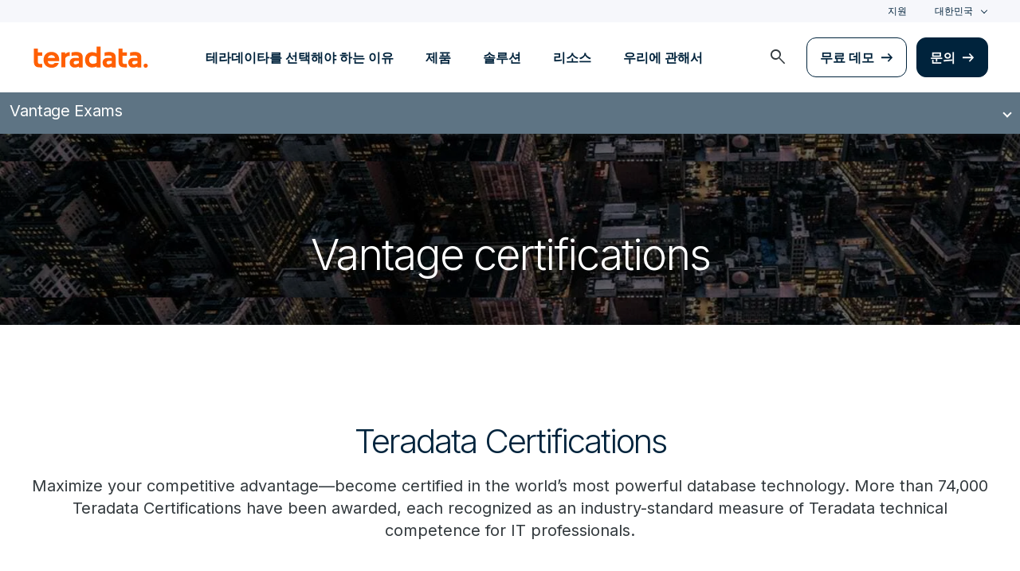

--- FILE ---
content_type: text/html; charset=utf-8
request_url: https://kr.teradata.com/university/certification/vantage-certifications
body_size: 87596
content:

<!DOCTYPE html>
<html lang="ko" class="fonts-loaded">
<head id="head">
<meta charset="UTF-8" />
<meta name="viewport" content="width=device-width, initial-scale=1" />
<title>Vantage Certifications | Expand Your Knowledge and Credibility </title>
<meta property="og:title" content="Vantage Certifications | Expand Your Knowledge and Credibility " />
<meta name="description" content="Maximize your competitive advantage&#x2014;become certified in the world&#x2019;s most powerful database technology. Learn more about Teradata&#x27;s Certification Exams here.">
<meta property="og:description" content="Maximize your competitive advantage&#x2014;become certified in the world&#x2019;s most powerful database technology. Learn more about Teradata&#x27;s Certification Exams here." />
<link rel="alternate" type="application/rss+xml" title="RSS feed for Teradata Press Releases" href="https://kr.teradata.com/rss/news" />
<link rel="alternate" type="application/rss+xml" title="RSS feed for Teradata Blogs" href="https://kr.teradata.com/rss/blogs" />
<link rel="canonical" href="https://kr.teradata.com/university/certification/vantage-certifications" />
<link rel="alternate" hreflang="x-default" href="https://www.teradata.com/university/certification/vantage-certifications" />
<link rel="alternate" hreflang="en" href="https://www.teradata.com/university/certification/vantage-certifications" />
<link rel="alternate" hreflang="de" href="https://www.teradata.de/university/certification/vantage-certifications" />
<link rel="alternate" hreflang="fr" href="https://www.teradata.fr/university/certification/vantage-certifications" />
<link rel="alternate" hreflang="ja" href="https://www.teradata.jp/university/certification/vantage-certifications" />
<link rel="alternate" hreflang="ko" href="https://kr.teradata.com/university/certification/vantage-certifications" />

<meta property="og:image:width" content="640" />
<meta property="og:image:height" content="336" />
<meta name="twitter:card" content="summary_large_image" />
<meta property="og:image" content="https://kr.teradata.com/Content/Assets/default/teradata-logo-social.png" />
<meta property="twitter:image" content="https://kr.teradata.com/Content/Assets/default/teradata-logo-social.png" />
<meta property="og:type" content="website" />
<meta name="twitter:site" content="@teradata" />
<meta property="article:published_time" content="2021-12-07T13:15:07-08:00" />
<meta property="article:modified_time" content="2024-12-26T00:42:28-08:00" />
<script type="text/javascript">
    window.dataLayer = window.dataLayer || [];
    if (typeof gtag === 'undefined') {
        function gtag() { dataLayer.push(arguments); }
    }
      
    gtag('event', 'kenticoPageDetails', {
        'LastModified': '12/26/2024',
        'CreatedPublish': '12/07/2021'
    });
        
</script>


<link rel="preconnect" href="https://marvel-b1-cdn.bc0a.com/" crossorigin />
<link rel="dns-prefetch" href="https://marvel-b1-cdn.bc0a.com/" />
<link rel="preconnect" href="https://www.googletagmanager.com/" crossorigin />
<link rel="dns-prefetch" href="https://www.googletagmanager.com/" />
<link rel="preconnect" href="https://fonts.googleapis.com">
<link rel="preconnect" href="https://fonts.gstatic.com" crossorigin>
<link rel="preconnect" href="https://js.monitor.azure.com/" crossorigin />
<link rel="dns-prefetch" href="https://js.monitor.azure.com/" />

<link rel="dns-prefetch" href="https://celebrus.teradata.com/" />
<link rel="dns-prefetch" href="https://geoip-js.com/" />
<link rel="dns-prefetch" href="https://www.google-analytics.com/" />
<script type="text/javascript">
window.dataLayer = window.dataLayer || [];
if (typeof gtag === 'undefined') {
function gtag() { dataLayer.push(arguments); }
}
if (localStorage.getItem('consentMode') === null) {
gtag('consent', 'default', {
'ad_storage': 'denied',
'ad_user_data ': 'denied',
'ad_personalization': 'denied',
'analytics_storage': 'denied',
'personalization_storage': 'denied',
'functionality_storage': 'denied',
'security_storage': 'denied'
});
} else {
gtag('consent', 'default', JSON.parse(localStorage.getItem('consentMode')));
}
</script>
<!-- Google Tag Manager -->
<script>(function(w,d,s,l,i){w[l]=w[l]||[];w[l].push({'gtm.start':
new Date().getTime(),event:'gtm.js'});var f=d.getElementsByTagName(s)[0],
j=d.createElement(s),dl=l!='dataLayer'?'&l='+l:'';j.async=true;j.src=
'https://www.googletagmanager.com/gtm.js?id='+i+dl;f.parentNode.insertBefore(j,f);
})(window,document,'script','dataLayer','GTM-TVR3P3LC');</script>
<!-- End Google Tag Manager -->
<!-- Google Tag Manager -->
<script type="text/javascript">
(function (w, d, s, l, i) {
w[l] = w[l] || []; w[l].push({
'gtm.start':
new Date().getTime(), event: 'gtm.js'
}); var f = d.getElementsByTagName(s)[0],
j = d.createElement(s), dl = l != 'dataLayer' ? '&l=' + l : ''; j.async = true; j.src =
'https://www.googletagmanager.com/gtm.js?id=' + i + dl; f.parentNode.insertBefore(j, f);
})(window, document, 'script', 'dataLayer', 'GTM-MH978LC');</script>
<!-- End Google Tag Manager -->

<link href="https://fonts.googleapis.com/css2?family=Inter:wght@300;400;600&display=block" rel="stylesheet">
<link rel="stylesheet" href="https://fonts.googleapis.com/css2?family=Material+Symbols+Outlined:opsz,wght,FILL,GRAD@48,400,0,0&display=block" />
<link href="/Content/Styles/compiled/main.css?token=1.3778.0.3777" rel="stylesheet" type="text/css" />


<style>.anti-flicker { visibility: hidden !important }</style>
<script>(function (e, t, p) { var n = document.documentElement, s = { p: [], r: [] }, u = { p: s.p, r: s.r, push: function (e) { s.p.push(e) }, ready: function (e) { s.r.push(e) } }; e.intellimize = u, n.className += " " + p, setTimeout(function () { n.className = n.className.replace(RegExp(" ?" + p), "") }, t) })(window, 4000, 'anti-flicker')</script>
<link rel="preload" href="https://cdn.intellimize.co/snippet/117395157.js" as="script">
<script src="https://cdn.intellimize.co/snippet/117395157.js" async onerror="document.documentElement.className = document.documentElement.className.replace(RegExp(' ?anti-flicker'), '');"></script>
<link rel="preconnect" href="https://api.intellimize.co" crossorigin>
<link rel="preconnect" href="https://117395157.intellimizeio.com">
<link rel="preconnect" href="https://log.intellimize.co" crossorigin>
<script type="text/javascript">!function(T,l,y){var S=T.location,k="script",D="instrumentationKey",C="ingestionendpoint",I="disableExceptionTracking",E="ai.device.",b="toLowerCase",w="crossOrigin",N="POST",e="appInsightsSDK",t=y.name||"appInsights";(y.name||T[e])&&(T[e]=t);var n=T[t]||function(d){var g=!1,f=!1,m={initialize:!0,queue:[],sv:"5",version:2,config:d};function v(e,t){var n={},a="Browser";return n[E+"id"]=a[b](),n[E+"type"]=a,n["ai.operation.name"]=S&&S.pathname||"_unknown_",n["ai.internal.sdkVersion"]="javascript:snippet_"+(m.sv||m.version),{time:function(){var e=new Date;function t(e){var t=""+e;return 1===t.length&&(t="0"+t),t}return e.getUTCFullYear()+"-"+t(1+e.getUTCMonth())+"-"+t(e.getUTCDate())+"T"+t(e.getUTCHours())+":"+t(e.getUTCMinutes())+":"+t(e.getUTCSeconds())+"."+((e.getUTCMilliseconds()/1e3).toFixed(3)+"").slice(2,5)+"Z"}(),iKey:e,name:"Microsoft.ApplicationInsights."+e.replace(/-/g,"")+"."+t,sampleRate:100,tags:n,data:{baseData:{ver:2}}}}var h=d.url||y.src;if(h){function a(e){var t,n,a,i,r,o,s,c,u,p,l;g=!0,m.queue=[],f||(f=!0,t=h,s=function(){var e={},t=d.connectionString;if(t)for(var n=t.split(";"),a=0;a<n.length;a++){var i=n[a].split("=");2===i.length&&(e[i[0][b]()]=i[1])}if(!e[C]){var r=e.endpointsuffix,o=r?e.location:null;e[C]="https://"+(o?o+".":"")+"dc."+(r||"services.visualstudio.com")}return e}(),c=s[D]||d[D]||"",u=s[C],p=u?u+"/v2/track":d.endpointUrl,(l=[]).push((n="SDK LOAD Failure: Failed to load Application Insights SDK script (See stack for details)",a=t,i=p,(o=(r=v(c,"Exception")).data).baseType="ExceptionData",o.baseData.exceptions=[{typeName:"SDKLoadFailed",message:n.replace(/\./g,"-"),hasFullStack:!1,stack:n+"\nSnippet failed to load ["+a+"] -- Telemetry is disabled\nHelp Link: https://go.microsoft.com/fwlink/?linkid=2128109\nHost: "+(S&&S.pathname||"_unknown_")+"\nEndpoint: "+i,parsedStack:[]}],r)),l.push(function(e,t,n,a){var i=v(c,"Message"),r=i.data;r.baseType="MessageData";var o=r.baseData;return o.message='AI (Internal): 99 message:"'+("SDK LOAD Failure: Failed to load Application Insights SDK script (See stack for details) ("+n+")").replace(/\"/g,"")+'"',o.properties={endpoint:a},i}(0,0,t,p)),function(e,t){if(JSON){var n=T.fetch;if(n&&!y.useXhr)n(t,{method:N,body:JSON.stringify(e),mode:"cors"});else if(XMLHttpRequest){var a=new XMLHttpRequest;a.open(N,t),a.setRequestHeader("Content-type","application/json"),a.send(JSON.stringify(e))}}}(l,p))}function i(e,t){f||setTimeout(function(){!t&&m.core||a()},500)}var e=function(){var n=l.createElement(k);n.src=h;var e=y[w];return!e&&""!==e||"undefined"==n[w]||(n[w]=e),n.onload=i,n.onerror=a,n.onreadystatechange=function(e,t){"loaded"!==n.readyState&&"complete"!==n.readyState||i(0,t)},n}();y.ld<0?l.getElementsByTagName("head")[0].appendChild(e):setTimeout(function(){l.getElementsByTagName(k)[0].parentNode.appendChild(e)},y.ld||0)}try{m.cookie=l.cookie}catch(p){}function t(e){for(;e.length;)!function(t){m[t]=function(){var e=arguments;g||m.queue.push(function(){m[t].apply(m,e)})}}(e.pop())}var n="track",r="TrackPage",o="TrackEvent";t([n+"Event",n+"PageView",n+"Exception",n+"Trace",n+"DependencyData",n+"Metric",n+"PageViewPerformance","start"+r,"stop"+r,"start"+o,"stop"+o,"addTelemetryInitializer","setAuthenticatedUserContext","clearAuthenticatedUserContext","flush"]),m.SeverityLevel={Verbose:0,Information:1,Warning:2,Error:3,Critical:4};var s=(d.extensionConfig||{}).ApplicationInsightsAnalytics||{};if(!0!==d[I]&&!0!==s[I]){var c="onerror";t(["_"+c]);var u=T[c];T[c]=function(e,t,n,a,i){var r=u&&u(e,t,n,a,i);return!0!==r&&m["_"+c]({message:e,url:t,lineNumber:n,columnNumber:a,error:i}),r},d.autoExceptionInstrumented=!0}return m}(y.cfg);function a(){y.onInit&&y.onInit(n)}(T[t]=n).queue&&0===n.queue.length?(n.queue.push(a),n.trackPageView({})):a()}(window,document,{
src: "https://js.monitor.azure.com/scripts/b/ai.2.min.js", // The SDK URL Source
crossOrigin: "anonymous", 
cfg: { // Application Insights Configuration
    connectionString: 'InstrumentationKey=9c9b0dec-232f-4b10-b7b6-bffff7e84c2b;IngestionEndpoint=https://westus3-1.in.applicationinsights.azure.com/;ApplicationId=7d208ea3-adcc-4a5f-af63-16ca72bef025'
}});</script>
<script src="/js/Celebrus/bsci.js"></script>


<script>
(function () { 
   var script = document.createElement('script');
   script.type = "text/javascript"; 
   script.setAttribute("id", "be-schema-script"); 
   script.setAttribute("data-customerid", "f00000000268306"); 
   script.setAttribute("data-testmode", "true");
   script.setAttribute("src", "https://schema-cf.bc0a.com/corejs/be-schema-v3.js"); 
   var head = document.head || document.getElementsByTagName("head")[0];
   head.appendChild(script); 
})();
</script>

</head>
<body>
    <div class="container-wide skip__container">
        <a href="#title" id="skip" class="button btn-primary skip__main">Skip to main content</a>
    </div>
<!-- Google Tag Manager (noscript) -->
<noscript>
    <iframe src="https://www.googletagmanager.com/ns.html?id=GTM-TVR3P3LC" height="0" width="0" style="display:none;visibility:hidden"></iframe>
</noscript>
<!-- End Google Tag Manager (noscript) -->
<!-- Google Tag Manager (noscript) -->
<noscript>
    <iframe src="https://www.googletagmanager.com/ns.html?id=GTM-MH978LC" style="display: none; visibility: hidden; height: 0px; width: 0px;"></iframe>
</noscript>
<!-- End Google Tag Manager (noscript) -->
    <div>
        <nav>
            <div class="header-nav-wrapper">
    <section class="header-utility nav-3 background-grayLight color-navy d-none d-xl-flex">
        <div class="container-wide d-flex align-items-center">
            <div class="header-utility__right d-flex">
                <ul class="header-utility__nav me-4">
                            <li><a href="https://support.teradata.com/csm" data-gtm-category="header"
                                    data-gtm-action="utility bar click"
                                    data-gtm-label="&#xC9C0;&#xC6D0;">&#xC9C0;&#xC6D0;</a>
                            </li>
                </ul>
                <section class="td-language-selector">
    <button data-celebrus="Header - Language Selector" data-gtm-category="header"
        data-gtm-action="utility bar click" data-gtm-label="language selector" role="combobox"
        aria-label="Select language" aria-controls="languages" aria-expanded="false" tabindex="0" aria-haspopup="true"
        class="td-language-selector__toggle selected">&#xB300;&#xD55C;&#xBBFC;&#xAD6D;</button>
    <select class="td-language-selector__select" size="5" id="languages">
        <option lang="en-US" role="link" data-href="https://www.teradata.com" id="Global" class="td-language-selector__menu-item" data-gtm-category="header" data-gtm-action="utility bar click" data-gtm-label="language selector Global">Global</option>
        <option lang="de-DE" role="link" data-href="https://www.teradata.de" id="Deutschland" class="td-language-selector__menu-item" data-gtm-category="header" data-gtm-action="utility bar click" data-gtm-label="language selector Deutschland">Deutschland</option>
        <option lang="fr-FR" role="link" data-href="https://www.teradata.fr" id="France" class="td-language-selector__menu-item" data-gtm-category="header" data-gtm-action="utility bar click" data-gtm-label="language selector France">France</option>
        <option lang="ja-JP" role="link" data-href="https://www.teradata.jp" id="&#x65E5;&#x672C;" class="td-language-selector__menu-item" data-gtm-category="header" data-gtm-action="utility bar click" data-gtm-label="language selector &#x65E5;&#x672C;">&#x65E5;&#x672C;</option>
        <option lang="ko-KR" class="td-language-selector__menu-item active" selected="selected" id="&#xB300;&#xD55C;&#xBBFC;&#xAD6D;">&#xB300;&#xD55C;&#xBBFC;&#xAD6D;</option>
    </select>
</section>
            </div>
        </div>
    </section>
    <section id="site-header">
        <header class="header-nav d-none d-xl-flex">
            <div class="container-wide">
                <div class="row">
                    <nav class="col d-flex justify-content-between align-items-center">
                        <div class="header-nav__element d-flex">
                            <a class="header-nav__logo" href="/" data-gtm-category="header"
                                data-gtm-action="header logo click" data-gtm-label="teradata." aria-label="teradata.">
                                <div>
                                    <svg class="teradata-logo">
                                        <use xlink:href="/Content/Assets/svg-defs.svg#teradata-logo"></use>
                                    </svg>
                                </div>
                            </a>
                        </div>
                        <ul data-menu="headerMainMenu" class="header-nav__main-menu header-nav__element nav-1"
                            role="menu">
                                    <li role="presentation"><a href="/why-teradata"
                                            class="header-nav__main-menu__link" data-gtm-category="header"
                                            data-gtm-action="glbl nav click" data-gtm-label="&#xD14C;&#xB77C;&#xB370;&#xC774;&#xD0C0;&#xB97C; &#xC120;&#xD0DD;&#xD574;&#xC57C; &#xD558;&#xB294; &#xC774;&#xC720;"
                                            data-main-link="&#xD14C;&#xB77C;&#xB370;&#xC774;&#xD0C0;&#xB97C; &#xC120;&#xD0DD;&#xD574;&#xC57C; &#xD558;&#xB294; &#xC774;&#xC720;" aria-expanded="false" aria-haspopup="true"
                                            aria-controls="&#xD14C;&#xB77C;&#xB370;&#xC774;&#xD0C0;&#xB97C;-&#xC120;&#xD0DD;&#xD574;&#xC57C;-&#xD558;&#xB294;-&#xC774;&#xC720;"
                                            role="menuitem">&#xD14C;&#xB77C;&#xB370;&#xC774;&#xD0C0;&#xB97C; &#xC120;&#xD0DD;&#xD574;&#xC57C; &#xD558;&#xB294; &#xC774;&#xC720;</a></li>
                                    <li role="presentation"><a href="/platform"
                                            class="header-nav__main-menu__link" data-gtm-category="header"
                                            data-gtm-action="glbl nav click" data-gtm-label="&#xC81C;&#xD488;"
                                            data-main-link="&#xC81C;&#xD488;" aria-expanded="false" aria-haspopup="true"
                                            aria-controls="&#xC81C;&#xD488;"
                                            role="menuitem">&#xC81C;&#xD488;</a></li>
                                    <li role="presentation"><a href="/solutions"
                                            class="header-nav__main-menu__link" data-gtm-category="header"
                                            data-gtm-action="glbl nav click" data-gtm-label="&#xC194;&#xB8E8;&#xC158;"
                                            data-main-link="&#xC194;&#xB8E8;&#xC158;" aria-expanded="false" aria-haspopup="true"
                                            aria-controls="&#xC194;&#xB8E8;&#xC158;"
                                            role="menuitem">&#xC194;&#xB8E8;&#xC158;</a></li>
                                    <li role="presentation"><a href="/insights"
                                            class="header-nav__main-menu__link" data-gtm-category="header"
                                            data-gtm-action="glbl nav click" data-gtm-label="&#xB9AC;&#xC18C;&#xC2A4;"
                                            data-main-link="&#xB9AC;&#xC18C;&#xC2A4;" aria-expanded="false" aria-haspopup="true"
                                            aria-controls="&#xB9AC;&#xC18C;&#xC2A4;"
                                            role="menuitem">&#xB9AC;&#xC18C;&#xC2A4;</a></li>
                                    <li role="presentation"><a href="/about-us"
                                            class="header-nav__main-menu__link" data-gtm-category="header"
                                            data-gtm-action="glbl nav click" data-gtm-label="&#xC6B0;&#xB9AC;&#xC5D0; &#xAD00;&#xD574;&#xC11C;"
                                            data-main-link="&#xC6B0;&#xB9AC;&#xC5D0; &#xAD00;&#xD574;&#xC11C;" aria-expanded="false" aria-haspopup="true"
                                            aria-controls="&#xC6B0;&#xB9AC;&#xC5D0;-&#xAD00;&#xD574;&#xC11C;"
                                            role="menuitem">&#xC6B0;&#xB9AC;&#xC5D0; &#xAD00;&#xD574;&#xC11C;</a></li>
                        </ul>
                        <div class="head-nav__alt-menu-wrapper header-nav__element">
                            <ul class="header-nav__alt-menu d-flex align-items-center justify-content-end relative"
                                role="menu">
                                <li role="presentation">
                                    <button class="header-nav__alt-menu__search d-flex me-3 align-items-center justify-content-center" aria-label="launch search modal"
                                        data-gtm-category="search" data-gtm-action="search icon click"
                                        data-main-search="Search" role="menuitem"
                                        id="search-button" tabindex="0">
                                        <span class="material-symbols-outlined color-slate md-24">search</span>
                                    </button>
                                </li>
                                <li role="presentation">
                                    <a class="button button-secondary me-3" href="/getting-started/demos/clearscape-analytics" data-gtm-category="header" data-gtm-action="cta click" data-gtm-label="&#xBB34;&#xB8CC; &#xB370;&#xBAA8;" role="menuitem">&#xBB34;&#xB8CC; &#xB370;&#xBAA8;</a>
                                </li>
                                <li role="presentation">
                                    <a class="button" href="/about-us/contact" data-gtm-category="header" data-gtm-action="cta click" data-gtm-label="&#xBB38;&#xC758;" role="menuitem">&#xBB38;&#xC758;</a>
                                </li>
                            </ul>
                        </div>
                    </nav>
                </div>
            </div>
            <section id="site-vue-nav"></section>
            <section id="vue-search__drop-section"></section>
        </header>
        <header class="header-nav-mobile d-block d-xl-none">
            <nav class="d-flex justify-content-between align-items-center px-6 shadow--s">
                <a class="header-nav__logo d-flex align-items-center" href="/" data-gtm-category="header"
                    data-gtm-action="header logo click" data-gtm-label="teradata." aria-label="teradata.">
                    <div>
                        <svg class="teradata-logo">
                            <use xlink:href="/Content/Assets/svg-defs.svg#teradata-logo">
                            </use>
                        </svg>
                    </div>
                </a>
                <ul class="header-nav-mobile__top-links">
                    <li>
                        <button data-vue-trigger="header-nav-mobile__search"
                            v-click.prevent="mobileSearchOpen = !mobileSearchOpen; mobileOpen = false"
                            class="header-nav-mobile__search-link" data-gtm-action="search icon click"
                            data-gtm-category="search" data-gtm-label="search" aria-label="Header - Search Mobile">
                            <span class="material-symbols-outlined md-24">search</span>
                        </button>
                    </li>
                    <li>
                        <button data-vue-trigger="header-nav-mobile__menu"
                            aria-label="Click or Press enter to open menu" tabindex="0"
                            data-gtm-action="hamburger nav click" data-gtm-category="header"
                            class="header-nav-mobile__menu-icon">
                            <span></span>
                            <span></span>
                            <span></span>
                            <span></span>
                        </button>
                    </li>
                </ul>
            </nav>

            <section id="vue-mobile-slide"></section>
        </header>
        <div id="vue-blackout"></div>
    </section>
</div>
        </nav>
        <main id="maincontent" >
            
<div>
    <nav class="container-fluid editable__subnav relative" >
    




<div class="justify-content-between align-items-center editable__subnav--desktop relative" data-menu-guid="ebaf74fc-b2ef-478a-a490-ef738e547dbd">
            <a href="/university/certification/vantage-certifications" class="editable__subnav-title absolute absolute-left" data-celebrus=" - /university/certification/vantage-certifications" data-gtm-action="">Vantage Exams</a>

        <ul class="header-nav__element editable__subnav-menu d-flex justify-content-center align-items-center parent-wrapper">
                        <li class="editable__subnav-menu-item"><a href="/university/certification" data-celebrus=" - /University/Certification" data-gtm-action="">Teradata Certification Home</a></li>
                        <li class="editable__subnav-menu-item"><a href="/university/certification/vantage-certifications" data-celebrus=" - /University/Certification/Vantage-Certifications" data-gtm-action="">Vantage Track Overview</a></li>
                        <li class="editable__subnav-menu-item editable__subnav-toplevel parent">
                            <button class="editable__subnav-toplevel--toggle no-underline" data-celebrus=" - Exams" data-gtm-action="">&#xC2DC;&#xD5D8;<span class="icon caret"></span></button>
                            <div class="editable__subnav__positioned-wrapper editable__subnav__positioned-wrapper--level-one">
                                <ul class="editable__subnav-list editable__subnav-list--level-one parent-wrapper">
                                <li><a href="/university/certification/vantage-certifications/new-vantagecloud-lake-associate-2-0-exam" data-celebrus=" - /University/Certification/Vantage-Certifications/NEW-VantageCloud-Lake-Associate-2-0-exam" data-gtm-action="">NEW VantageCloud Lake Associate 2.0 exam</a></li>
                                <li><a href="/university/certification/vantage-certifications/vantage-certified-associate-exam-2-4" data-celebrus=" - ~/University/Certification/Vantage-Certifications/Vantage-Certified-Associate-Exam-2-4" data-gtm-action="">Associate Exam 2.4</a></li>
                                <li><a href="/university/certification/vantage-certifications/vantagecloud-lake-associate-exam" data-celebrus=" - /University/Certification/Vantage-Certifications/VantageCloud-Lake-Associate-Exam" data-gtm-action="">VantageCloud Lake Associate Exam</a></li>
                                <li><a href="/university/certification/vantage-certifications/associate-exam-2-3" data-celebrus=" - /University/Certification/Vantage-Certifications/Associate-Exam-2-3" data-gtm-action="">Associate Exam 2.3</a></li>
                                <li><a href="/university/certification/vantage-certifications/administration-exam" data-celebrus=" - /University/Certification/Vantage-Certifications/Administration-Exam" data-gtm-action="">Administration Exam</a></li>
                                <li><a href="/university/certification/vantage-certifications/architecture-exam" data-celebrus=" - ~/University/Certification/Vantage-Certifications/Architecture-Exam" data-gtm-action="">Architecture Exam</a></li>
                                <li><a href="/university/certification/vantage-certifications/data-engineering-exam" data-celebrus=" - /University/Certification/Vantage-Certifications/Data-Engineering-Exam" data-gtm-action="">Data Engineering Exam</a></li>
                                <li><a href="/university/certification/vantage-certifications/analytics-exam" data-celebrus=" - /University/Certification/Vantage-Certifications/Analytics-Exam" data-gtm-action="">Analytics Exam</a></li>
                                <li><a href="/university/certification/vantage-certifications/data-science-exam" data-celebrus=" - /University/Certification/Vantage-Certifications/Data-Science-Exam" data-gtm-action="">Data Science Exam</a></li>
                                </ul>
                            </div>
                        </li>
                        <li class="editable__subnav-menu-item"><a href="/university/certification/vantage-certifications/master-certification" data-celebrus=" - /University/Certification/Vantage-Certifications/Master-Certification" data-gtm-action="">&#xB9C8;&#xC2A4;&#xD130; &#xC778;&#xC99D;</a></li>
        </ul>
</div>

<div class="editable__subnav--mobile">
    <header class="editable__subnav--mobile-toggle editable__subnav--mobile-header d-flex justify-content-between py-3">
            <span class="editable__subnav-title">Vantage Exams</span>
        <div><span class="icon caret"></span></div>
    </header>
    <ul class="editable__subnav-menu parent-wrapper pb-3">
                    <li class="editable__subnav-menu-item editable__subnav-authors"><a href="/university/certification" data-celebrus=" - /University/Certification" data-gtm-action="">Teradata Certification Home</a></li>
                    <li class="editable__subnav-menu-item editable__subnav-authors"><a href="/university/certification/vantage-certifications" data-celebrus=" - /University/Certification/Vantage-Certifications" data-gtm-action="">Vantage Track Overview</a></li>
                    <li class="editable__subnav-menu-item editable__subnav-toplevel parent">
                        <button class="editable__subnav-toplevel--toggle" data-celebrus=" - Exams" data-gtm-action="">&#xC2DC;&#xD5D8;<span class="icon caret"></span></button>
                        <ul class="editable__subnav-list editable__subnav-list--level-one parent-wrapper">
                                    <li class="level-one__list-item"><a href="/university/certification/vantage-certifications/new-vantagecloud-lake-associate-2-0-exam" data-celebrus=" - /University/Certification/Vantage-Certifications/NEW-VantageCloud-Lake-Associate-2-0-exam" data-gtm-action="">NEW VantageCloud Lake Associate 2.0 exam</a></li>
                                    <li class="level-one__list-item"><a href="/university/certification/vantage-certifications/vantage-certified-associate-exam-2-4" data-celebrus=" - ~/University/Certification/Vantage-Certifications/Vantage-Certified-Associate-Exam-2-4" data-gtm-action="">Associate Exam 2.4</a></li>
                                    <li class="level-one__list-item"><a href="/university/certification/vantage-certifications/vantagecloud-lake-associate-exam" data-celebrus=" - /University/Certification/Vantage-Certifications/VantageCloud-Lake-Associate-Exam" data-gtm-action="">VantageCloud Lake Associate Exam</a></li>
                                    <li class="level-one__list-item"><a href="/university/certification/vantage-certifications/associate-exam-2-3" data-celebrus=" - /University/Certification/Vantage-Certifications/Associate-Exam-2-3" data-gtm-action="">Associate Exam 2.3</a></li>
                                    <li class="level-one__list-item"><a href="/university/certification/vantage-certifications/administration-exam" data-celebrus=" - /University/Certification/Vantage-Certifications/Administration-Exam" data-gtm-action="">Administration Exam</a></li>
                                    <li class="level-one__list-item"><a href="/university/certification/vantage-certifications/architecture-exam" data-celebrus=" - ~/University/Certification/Vantage-Certifications/Architecture-Exam" data-gtm-action="">Architecture Exam</a></li>
                                    <li class="level-one__list-item"><a href="/university/certification/vantage-certifications/data-engineering-exam" data-celebrus=" - /University/Certification/Vantage-Certifications/Data-Engineering-Exam" data-gtm-action="">Data Engineering Exam</a></li>
                                    <li class="level-one__list-item"><a href="/university/certification/vantage-certifications/analytics-exam" data-celebrus=" - /University/Certification/Vantage-Certifications/Analytics-Exam" data-gtm-action="">Analytics Exam</a></li>
                                    <li class="level-one__list-item"><a href="/university/certification/vantage-certifications/data-science-exam" data-celebrus=" - /University/Certification/Vantage-Certifications/Data-Science-Exam" data-gtm-action="">Data Science Exam</a></li>
                        </ul>
                    </li>
                    <li class="editable__subnav-menu-item editable__subnav-authors"><a href="/university/certification/vantage-certifications/master-certification" data-celebrus=" - /University/Certification/Vantage-Certifications/Master-Certification" data-gtm-action="">&#xB9C8;&#xC2A4;&#xD130; &#xC778;&#xC99D;</a></li>
    </ul>
</div>

    


</nav>
    <script src="/Content/Scripts/dist/widgets/subnav.min.js?token=1.3778.0.3777" defer></script>

        <section data-celebrus="Headline" class="large-headline teradata-large-headline overflow-hidden    background-midnightBlack color-white text-center" style="background-size: contain; background-position: 50% 50%;" data-bg-multi="linear-gradient(rgba(0,0,0,0.40), rgba(0,0,0,0.40)), url(//marvel-b1-cdn.bc0a.com/f00000000268306/assets.teradata.com/Tcom/Images/pages/TCPP/track-header-1500x200.jpg)">
            <div  class="container-wide">
                <div class="">
                    




        <h1 class="large-headline__title--50px-font">Vantage certifications</h1>

    


                </div>
            </div>
        </section>
<div  class="section-padding__top   text-center ">

    <div class="container-wide">
        







    <div class="fr-view">
        <h2>Teradata Certifications</h2><p>Maximize your competitive advantage—become certified in the world’s most powerful database technology. More than 74,000 Teradata Certifications have been awarded, each recognized as an industry-standard measure of Teradata technical competence for IT professionals.</p>
    </div>


    


    </div>
</div><div  class="section-padding__top section-padding__bottom   text-center ">

    <div class="container-wide">
        







    <div class="fr-view">
        <h2><strong>Special offer!</strong></h2><p>Teradata is offering a 25% discount on all <a href="/university/certification/vantage-certifications">Teradata Vantage exams</a> for 2025! If you are interested in taking advantage of this great offer, use the promo code “VANTAGE2025” at exam&nbsp;<a href="https://home.pearsonvue.com/teradata" target="_blank" rel="noopener noreferrer">registration</a> checkout.&nbsp;<br>The VantageCloud Lake Associate – Japanese is priced at $99 and no further discounts apply.</p>
    </div>


    


    </div>
</div><div  class="section-padding__bottom   text-center ">

    <div class="container-wide">
        







    <div class="fr-view">
        <h2><strong>VantageCloud Lake Track</strong></h2><p>The Associate VantageCloud Lake 2.0 exam is available for registration.</p><p><a href="http://pearsonvue.com/teradata" target="_blank" rel="noopener noreferrer">REGISTER HERE</a></p>
    </div>


    


    </div>
</div><div  class="section-padding__top background-grayLight  text-center ">

    <div class="container container-narrow">
        







    <div class="fr-view">
        <p><strong>&nbsp;</strong></p>
    </div>


    






        <h2 class="heading__large">Vantage 2 Track</h2>

    









    <div class="fr-view">
        <p><br><img src="/getmedia/29e817f0-eb9d-4043-be3f-d3005a4c8591/teradata-vantage-certifications-associate.png" alt="flowchart-2.png" class="fr-fic fr-dib"></p>
    </div>


    


    </div>
</div><div  class="section-padding__top section-padding__bottom background-grayLight  text-center ">

    <div class="container-wide">
        







    <div class="fr-view">
        <h3>Please note:&nbsp;</h3><p>Teradata Certification exams do NOT have eligibility requirements or expiration dates. Candidates are encouraged to test the exams that they believe they are prepared for.</p>
    </div>


    


    </div>
</div><div  class="section-padding__top   text-center ">

    <div class="container-wide">
        




        <h2 class="heading__large">Vantage provides multiple certification options:</h2>

    


    </div>
</div><section class="section-padding__thin   text-left">
    <div class="container-wide">
        <div class="row ">
            <article class="col-lg-4">
                




<div class="card icon-card col-12 mb-3">
    <a href="/university/certification/vantage-certifications/vantagecloud-lake-associate-exam" class="card_content no-underline" data-gtm-category="content_card" data-gtm-action="Card click" data-gtm-label="Associate VantageCloud Lake exam" >
            <span class="material-symbols-outlined color-orange">assignment_add</span>
        <h3 class="">Associate VantageCloud Lake exam</h3>
            <p>The Associate VantageCloud Lake exam will certify that the successful candidate has knowledge of the core concepts of VantageCloud Lake. The candidate understands general concepts, data lake architectures and components, core features and functionality of VantageCloud Lake, security and privacy, and Teradata data distribution and data access methods—including a basic understanding of Teradata Tools and Utilities.</p>
    </a>
</div>
    


            </article>
            <article class="col-lg-4">
                




<div class="card icon-card col-12 mb-3">
    <a href="/university/certification/vantage-certifications/new-vantagecloud-lake-associate-2-0-exam" class="card_content no-underline" data-gtm-category="content_card" data-gtm-action="Card click" data-gtm-label="VantageCloud Lake Associate 2.0 Exam" >
            <span class="material-symbols-outlined color-orange">assignment_add</span>
        <h3 class="">VantageCloud Lake Associate 2.0 Exam</h3>
            <p>The Vantage Cloud Lake Associate 2.0 exam will certify that the successful candidate has knowledge of the core concepts of VantageCloud Lake with ClearScape Analytics. The candidate understands general concepts, data architectures, VantageCloud Lake Architecture and Components, Data Distribution and Access, security and privacy, and Teradata Tools and Access.</p>
    </a>
</div>
    


            </article>
            <article class="col-lg-4">
                
            </article>
        </div>
    </div>
</section>
<section class="section-padding__top background-white  text-left">
    <div class="container-wide">
        <div class="row ">
            <article class="col-lg-4">
                




<div class="card icon-card col-12 mb-3">
    <a href="/university/certification/vantage-certifications/analytics-exam" class="card_content no-underline" data-gtm-category="content_card" data-gtm-action="Card click" data-gtm-label="Vantage Analytics Exam &#x2013; last exam delivery 7/31/2024" >
            <span class="material-symbols-outlined color-orange">assignment_add</span>
        <h3 class="">Vantage Analytics Exam &#x2013; last exam delivery 7/31/2024</h3>
            <p>Candidate has the knowledge and skills necessary to use specified Vantage functions, effectively contextualize data, create and communicate compelling and actionable insights from data, and apply analytics/visualization techniques for the investigation of all relevant data. </p>
    </a>
</div>
    


            </article>
            <article class="col-lg-4">
                




<div class="card icon-card col-12 mb-3">
    <a href="/university/certification/vantage-certifications/data-science-exam" class="card_content no-underline" data-gtm-category="content_card" data-gtm-action="Card click" data-gtm-label="Vantage Data Science Exam &#x2013; last exam delivery 7/31/2024" >
            <span class="material-symbols-outlined color-orange">assignment_add</span>
        <h3 class="">Vantage Data Science Exam &#x2013; last exam delivery 7/31/2024</h3>
            <p>Candidate has the knowledge and skills necessary to use specified Vantage functions, effectively contextualize data, create and communicate compelling and actionable insights from data, apply analytics or visualization techniques for the investigation of all relevant data, apply and interpret machine learning, choose the appropriate function parameters so the output matches the situation (optimized), apply statistical concepts and methodologies, and select the appropriate machine learning methods and algorithms interpreting the model performance/accuracy to derive insights for decision-making. </p>
    </a>
</div>
    


            </article>
            <article class="col-lg-4">
                




<div class="card icon-card col-12 mb-3">
    <a href="/university/certification/vantage-certifications/data-engineering-exam" class="card_content no-underline" data-gtm-category="content_card" data-gtm-action="Card click" data-gtm-label="Vantage Data Engineering Exam" >
            <span class="material-symbols-outlined color-orange">assignment_add</span>
        <h3 class="">Vantage Data Engineering Exam</h3>
            <p>Candidate has the knowledge and skills necessary to design and operationalize data processing systems, manage and optimize data solutions including unstructured data and understand and leverage the tools and features of Vantage to enable interoperability.</p>
    </a>
</div>
    


            </article>
        </div>
    </div>
</section>
<section class="section-padding__top section-padding__bottom   text-left">
    <div class="container-wide">
        <div class="row ">
            <article class="col-lg-4">
                




<div class="card icon-card col-12 mb-3">
    <a href="/university/certification/vantage-certifications/administration-exam" class="card_content no-underline" data-gtm-category="content_card" data-gtm-action="Card click" data-gtm-label="Vantage Administration Exam &#x2013; Japanese only" >
            <span class="material-symbols-outlined color-orange">assignment_add</span>
        <h3 class="">Vantage Administration Exam &#x2013; Japanese only</h3>
            <p>Candidate has the knowledge and skills of a Vantage Administrator that are necessary relating to Monitoring Vantage, Performance Management, Security Management and Auditing, User Administration, Database Management and Workload Management and Integration necessary to monitor Vantage.</p>
    </a>
</div>
    


            </article>
            <article class="col-lg-4">
                




<div class="card icon-card col-12 mb-3">
    <a href="/university/certification/vantage-certifications/vantage-certified-associate-exam-2-4" class="card_content no-underline" data-gtm-category="content_card" data-gtm-action="Card click" data-gtm-label="Vantage Associate 2.4 Exam" >
            <span class="material-symbols-outlined color-orange">assignment_add</span>
        <h3 class="">Vantage Associate 2.4 Exam</h3>
            <p>Candidate has the knowledge of the core concepts of Vantage 2.4 including ClearScape. The candidate understands general relational concepts, data architectures, Vantage Data and Analytics Platform Architecture and Components and Tools and Access, ClearScape Analytics, Data distribution and access and security.</p>
    </a>
</div>
    


            </article>
            <article class="col-lg-4">
                




<div class="card icon-card col-12 mb-3">
    <a href="/university/certification/vantage-certifications/architecture-exam" class="card_content no-underline" data-gtm-category="content_card" data-gtm-action="Card click" data-gtm-label="Vantage Architecture exam &#x2013; last exam delivery 7/31/2024" >
            <span class="material-symbols-outlined color-orange">assignment_add</span>
        <h3 class="">Vantage Architecture exam &#x2013; last exam delivery 7/31/2024</h3>
            <p>Candidate has the knowledge and skills necessary to architect solutions with rigor centered around Teradata Vantage and its interactions with the surrounding ecosystem. This includes architecture concepts, deployment options (cloud, on-premises, and hybrid), information management and data governance, performance design, data integration, data security, resiliency and portability, and information delivery.</p>
    </a>
</div>
    


            </article>
        </div>
    </div>
</section>
<section   class="double-rich-text section-padding__thin background-grayLight  text-left  ">
    <div class="container-wide">
        <div class="row ">
            <div  class="col-12 col-lg-6">
                







    <div class="fr-view">
        <h3>Free training is available for the following exams:</h3>
    </div>


    






<div class="">
    <a data-gtm-action="CTA click" data-gtm-label="Associate VantageCloud Lake (Japanese) | /university/certification/vantage-certifications/vantagecloud-lake-associate-exam" href="/university/certification/vantage-certifications/vantagecloud-lake-associate-exam" class="cta-textLink" target=_blank>Associate VantageCloud Lake (Japanese)</a>
</div>

    






<div class="">
    <a data-gtm-action="CTA click" data-gtm-label="Associate VantageCloud Lake 2.0 | /university/certification/vantage-certifications/new-vantagecloud-lake-associate-2-0-exam" href="/university/certification/vantage-certifications/new-vantagecloud-lake-associate-2-0-exam" class="cta-textLink" target=_blank>Associate VantageCloud Lake 2.0</a>
</div>

    






<div class="">
    <a data-gtm-action="CTA click" data-gtm-label="Associate 2.3 | /university/certification/vantage-certifications/associate-exam-2-3" href="/university/certification/vantage-certifications/associate-exam-2-3" class="cta-textLink cta-textLink--large cta-textLink--orange" target=_blank>Associate 2.3</a>
</div>

    






<div class="">
    <a data-gtm-action="CTA click" data-gtm-label="Data Engineering (by exam objective!) | /university/certification/vantage-certifications/data-engineering-exam" href="/university/certification/vantage-certifications/data-engineering-exam" class="cta-textLink cta-textLink--large cta-textLink--orange" target=_blank>Data Engineering (by exam objective!)</a>
</div>

    






<div class="">
    <a data-gtm-action="CTA click" data-gtm-label="Administration | /university/certification/vantage-certifications/administration-exam" href="/university/certification/vantage-certifications/administration-exam" class="cta-textLink cta-textLink--large" target=_blank>Administration</a>
</div>

    






<div class="">
    <a data-gtm-action="CTA click" data-gtm-label="Analytics (by exam objective!) (available through 7/31/2024) | /university/certification/vantage-certifications/analytics-exam" href="/university/certification/vantage-certifications/analytics-exam" class="cta-textLink" target=_blank>Analytics (by exam objective!) (available through 7/31/2024)</a>
</div>

    






<div class="">
    <a data-gtm-action="CTA click" data-gtm-label="Data Science (by exam objective!) (available through 7/31/2024) | /university/certification/vantage-certifications/data-science-exam" href="/university/certification/vantage-certifications/data-science-exam" class="cta-textLink" target=_blank>Data Science (by exam objective!) (available through 7/31/2024)</a>
</div>

    






<div class="">
    <a data-gtm-action="CTA click" data-gtm-label="Architecture (available through 7/31/2024) | /university/certification/vantage-certifications/architecture-exam" href="/university/certification/vantage-certifications/architecture-exam" class="cta-textLink" target=_blank>Architecture (available through 7/31/2024)</a>
</div>

    


            </div>
            <div  class="col-12 col-lg-6 pt-9 pt-lg-0">
                







    <div class="fr-view">
        <h3>Digital badging for certifications</h3><p>Digital badges can be shared on social networking sites to communicate achievement and promote certifications.</p>
    </div>


    






<div class="">
    <a data-gtm-action="CTA click" data-gtm-label="Badging Info | /university/digital-badging" href="/university/digital-badging" class="button button-secondary">Badging Info</a>
</div>

    


            </div>
        </div>
    </div>
</section>
<section   class="double-rich-text section-padding__top section-padding__bottom   text-left  ">
    <div class="container-wide container-wide__grid">
        <div class="row background-navy color-white border12 p-8 p-lg-10 ">
            <div  class="col-12 col-lg-6">
                




    <h3 class="h2">Need assistance?</h3>
    <div class="media-showcase__text-cta media-showcase__text-cta--no-fade d-block d-lg-flex align-items-center mt-2">
        <a href="/about-us/contact" class="button button-secondary" data-gtm-category="banner" data-gtm-action="hero" data-gtm-label="Contact us | /about-us/contact" >Contact us</a>
    </div>

    


            </div>
            <div  class="col-12 col-lg-6 pt-9 pt-lg-0">
                
            </div>
        </div>
    </div>
</section>

</div>

           
<section class="background-grayLight">
    <aside class="be-ix-link-block">
            <div class="be-related-link-container"><div class="be-label">또한 관심</div><ul class="be-list"><li class="be-list-item"><a class="be-related-link" href="/resources/brochures/analytics-by-the-business-for-the-business-teradata-global-services">Analytics by the Business, for the Business:...</a></li><li class="be-list-item"><a class="be-related-link" href="/insights/data-security/4-essentials-of-data-governance">4 Essentials of Data Governance</a></li><li class="be-list-item"><a class="be-related-link" href="/resources/datasheets/teradata-database">Teradata Database</a></li></ul></div>

    </aside>
</section>

        </main>
        <footer class="footer-nav background-grayLight">
        <script type="text/javascript">document.getElementById('maincontent').classList.remove('with-notification');</script>
    <section class="container-wide">
            <ul class="row footer-nav__desktop d-none d-xl-flex">
                        <li class="col-12 col-md">
                            <div>
                                <h3 class="h4">&#xD14C;&#xB77C;&#xB370;&#xC774;&#xD0C0;&#xB97C; &#xC120;&#xD0DD;&#xD574;&#xC57C; &#xD558;&#xB294; &#xC774;&#xC720;</h3>
                                <ul>
                                    <li>
                                        <a href="/why-teradata" data-gtm-category="Footer" data-gtm-action="footer nav click" data-gtm-label="Why we&#x27;re trusted | /why-teradata">Why we&#x27;re trusted</a>
                                    </li>
                                    <li>
                                        <a href="/trust-security-center" data-gtm-category="Footer" data-gtm-action="footer nav click" data-gtm-label="Trust &amp; Security Center | /trust-security-center">Trust &amp; Security Center</a>
                                    </li>
                                    <li>
                                        <a href="/customers" data-gtm-category="Footer" data-gtm-action="footer nav click" data-gtm-label="&#xC131;&#xACF5; &#xC0AC;&#xB840; | /customers">&#xC131;&#xACF5; &#xC0AC;&#xB840;</a>
                                    </li>
                                    <li>
                                        <a href="/about-us/awards" data-gtm-category="Footer" data-gtm-action="footer nav click" data-gtm-label="&#xC5B4;&#xC6CC;&#xB4DC; | /about-us/awards">&#xC5B4;&#xC6CC;&#xB4DC;</a>
                                    </li>
                                    <li>
                                        <a href="/insights/analyst-content" data-gtm-category="Footer" data-gtm-action="footer nav click" data-gtm-label="&#xC560;&#xB110;&#xB9AC;&#xC2A4;&#xD2B8; &#xCF58;&#xD150;&#xCE20; | /insights/analyst-content">&#xC560;&#xB110;&#xB9AC;&#xC2A4;&#xD2B8; &#xCF58;&#xD150;&#xCE20;</a>
                                    </li>
                                    <li>
                                        <a href="/why-teradata/business-value" data-gtm-category="Footer" data-gtm-action="footer nav click" data-gtm-label="&#xC0AC;&#xC5C5;&#xC801; &#xAC00;&#xCE58; | /why-teradata/business-value">&#xC0AC;&#xC5C5;&#xC801; &#xAC00;&#xCE58;</a>
                                    </li>
                                    <li>
                                        <a href="/platform/deployment" data-gtm-category="Footer" data-gtm-action="footer nav click" data-gtm-label="&#xC804;&#xAC1C; | /platform/deployment">&#xC804;&#xAC1C;</a>
                                    </li>
                            </ul>
                        </div>
                    </li>
                        <li class="col-12 col-md">
                            <div>
                                <h3 class="h4">&#xC81C;&#xD488;</h3>
                                <ul>
                                    <li>
                                        <a href="/platform/vantagecloud" data-gtm-category="Footer" data-gtm-action="footer nav click" data-gtm-label="Teradata VantageCloud | /platform/vantagecloud">Teradata VantageCloud</a>
                                    </li>
                                    <li>
                                        <a href="/platform/deployment/on-premises" data-gtm-category="Footer" data-gtm-action="footer nav click" data-gtm-label="Teradata on premises | /platform/deployment/on-premises">Teradata on premises</a>
                                    </li>
                                    <li>
                                        <a href="/platform/ai-unlimited" data-gtm-category="Footer" data-gtm-action="footer nav click" data-gtm-label="Teradata AI Unlimited | /platform/ai-unlimited">Teradata AI Unlimited</a>
                                    </li>
                                    <li>
                                        <a href="/platform/clearscape-analytics" data-gtm-category="Footer" data-gtm-action="footer nav click" data-gtm-label="ClearScape Analytics | /platform/clearscape-analytics">ClearScape Analytics</a>
                                    </li>
                                    <li>
                                        <a href="/platform/workloads" data-gtm-category="Footer" data-gtm-action="footer nav click" data-gtm-label="&#xC6CC;&#xD06C;&#xB85C;&#xB4DC; | /platform/workloads">&#xC6CC;&#xD06C;&#xB85C;&#xB4DC;</a>
                                    </li>
                                    <li>
                                        <a href="/getting-started/pricing" data-gtm-category="Footer" data-gtm-action="footer nav click" data-gtm-label="&#xC18C;&#xBE44; &#xAC00;&#xACA9; | /getting-started/pricing">&#xC18C;&#xBE44; &#xAC00;&#xACA9;</a>
                                    </li>
                            </ul>
                        </div>
                    </li>
                        <li class="col-12 col-md">
                            <div>
                                <h3 class="h4">&#xC194;&#xB8E8;&#xC158;</h3>
                                <ul>
                                    <li>
                                        <a href="/industries" data-gtm-category="Footer" data-gtm-action="footer nav click" data-gtm-label="&#xC0B0;&#xC5C5; | /industries">&#xC0B0;&#xC5C5;</a>
                                    </li>
                                    <li>
                                        <a href="/solutions/customer-experience" data-gtm-category="Footer" data-gtm-action="footer nav click" data-gtm-label="&#xACE0;&#xAC1D; &#xACBD;&#xD5D8; | /solutions/customer-experience">&#xACE0;&#xAC1D; &#xACBD;&#xD5D8;</a>
                                    </li>
                                    <li>
                                        <a href="/solutions/finance-transformation" data-gtm-category="Footer" data-gtm-action="footer nav click" data-gtm-label="&#xAE08;&#xC735; &#xD601;&#xC2E0; | /solutions/finance-transformation">&#xAE08;&#xC735; &#xD601;&#xC2E0;</a>
                                    </li>
                                    <li>
                                        <a href="/solutions/fraud-prevention" data-gtm-category="Footer" data-gtm-action="footer nav click" data-gtm-label="&#xC0AC;&#xAE30; &#xC608;&#xBC29; | /solutions/fraud-prevention">&#xC0AC;&#xAE30; &#xC608;&#xBC29;</a>
                                    </li>
                                    <li>
                                        <a href="/solutions/dynamic-supply-chain" data-gtm-category="Footer" data-gtm-action="footer nav click" data-gtm-label="&#xACF5;&#xAE09;&#xB9DD; | /solutions/dynamic-supply-chain">&#xACF5;&#xAE09;&#xB9DD;</a>
                                    </li>
                                    <li>
                                        <a href="/solutions/business-use-cases" data-gtm-category="Footer" data-gtm-action="footer nav click" data-gtm-label="&#xC0AC;&#xC6A9; &#xC0AC;&#xB840; | /solutions/business-use-cases">&#xC0AC;&#xC6A9; &#xC0AC;&#xB840;</a>
                                    </li>
                                    <li>
                                        <a href="/partners" data-gtm-category="Footer" data-gtm-action="footer nav click" data-gtm-label="&#xD30C;&#xD2B8;&#xB108; | /partners">&#xD30C;&#xD2B8;&#xB108;</a>
                                    </li>
                                    <li class="d-flex justify-content-start align-items-center">
                                        <a href="https://teradata.my.site.com/teradataPRM/s/login/" data-gtm-category="Footer" data-gtm-action="footer nav click" data-gtm-label="&#xD30C;&#xD2B8;&#xB108; &#xD3EC;&#xD138; &#xB85C;&#xADF8;&#xC778; | https://teradata.my.site.com/teradataPRM/s/login/">&#xD30C;&#xD2B8;&#xB108; &#xD3EC;&#xD138; &#xB85C;&#xADF8;&#xC778;</a>
                                        <span class="material-symbols-outlined md-16 ms-2">open_in_new</span>
                                    </li>
                                    <li>
                                        <a href="/why-teradata/teradata-services" data-gtm-category="Footer" data-gtm-action="footer nav click" data-gtm-label="&#xC11C;&#xBE44;&#xC2A4; | /why-teradata/teradata-services">&#xC11C;&#xBE44;&#xC2A4;</a>
                                    </li>
                            </ul>
                        </div>
                    </li>
                        <li class="col-12 col-md">
                            <div>
                                <h3 class="h4">&#xB9AC;&#xC18C;&#xC2A4;</h3>
                                <ul>
                                    <li>
                                        <a href="/insights/ai-and-machine-learning" data-gtm-category="Footer" data-gtm-action="footer nav click" data-gtm-label="AI/ML | /insights/ai-and-machine-learning">AI/ML</a>
                                    </li>
                                    <li>
                                        <a href="/insights/data-analytics" data-gtm-category="Footer" data-gtm-action="footer nav click" data-gtm-label="&#xB370;&#xC774;&#xD130; &#xBD84;&#xC11D; | /insights/data-analytics">&#xB370;&#xC774;&#xD130; &#xBD84;&#xC11D;</a>
                                    </li>
                                    <li>
                                        <a href="/insights/data-architecture" data-gtm-category="Footer" data-gtm-action="footer nav click" data-gtm-label="Data architecture | /insights/data-architecture">Data architecture</a>
                                    </li>
                                    <li>
                                        <a href="/insights/data-platform" data-gtm-category="Footer" data-gtm-action="footer nav click" data-gtm-label="Data platform | /insights/data-platform">Data platform</a>
                                    </li>
                                    <li>
                                        <a href="/insights/data-security" data-gtm-category="Footer" data-gtm-action="footer nav click" data-gtm-label="&#xB370;&#xC774;&#xD130; &#xBCF4;&#xC548; | /insights/data-security">&#xB370;&#xC774;&#xD130; &#xBCF4;&#xC548;</a>
                                    </li>
                                    <li>
                                        <a href="/university/overview" data-gtm-category="Footer" data-gtm-action="footer nav click" data-gtm-label="&#xD14C;&#xB77C;&#xB370;&#xC774;&#xD0C0; &#xB300;&#xD559;&#xAD50; | /university/overview">&#xD14C;&#xB77C;&#xB370;&#xC774;&#xD0C0; &#xB300;&#xD559;&#xAD50;</a>
                                    </li>
                                    <li>
                                        <a href="/insights/webinars" data-gtm-category="Footer" data-gtm-action="footer nav click" data-gtm-label="&#xC6E8;&#xBE44;&#xB098; | /insights/webinars">&#xC6E8;&#xBE44;&#xB098;</a>
                                    </li>
                                    <li>
                                        <a href="/getting-started/demos" data-gtm-category="Footer" data-gtm-action="footer nav click" data-gtm-label="Demo hub | /getting-started/demos">Demo hub</a>
                                    </li>
                                    <li class="d-flex justify-content-start align-items-center">
                                        <a href="https://developers.teradata.com/" data-gtm-category="Footer" data-gtm-action="footer nav click" data-gtm-label="Developer portal | https://developers.teradata.com/">Developer portal</a>
                                        <span class="material-symbols-outlined md-16 ms-2">open_in_new</span>
                                    </li>
                                    <li class="d-flex justify-content-start align-items-center">
                                        <a href="https://support.teradata.com/csm" data-gtm-category="Footer" data-gtm-action="footer nav click" data-gtm-label="Support portal | https://support.teradata.com/csm">Support portal</a>
                                        <span class="material-symbols-outlined md-16 ms-2">open_in_new</span>
                                    </li>
                            </ul>
                        </div>
                    </li>
                        <li class="col-12 col-md">
                            <div>
                                <h3 class="h4">&#xC6B0;&#xB9AC;&#xC5D0; &#xAD00;&#xD574;&#xC11C;</h3>
                                <ul>
                                    <li>
                                        <a href="/about-us" data-gtm-category="Footer" data-gtm-action="footer nav click" data-gtm-label="&#xC6B0;&#xB9AC;&#xB294; &#xB204;&#xAD6C;&#xC778;&#xAC00; | /about-us">&#xC6B0;&#xB9AC;&#xB294; &#xB204;&#xAD6C;&#xC778;&#xAC00;</a>
                                    </li>
                                    <li>
                                        <a href="/about-us/leadership" data-gtm-category="Footer" data-gtm-action="footer nav click" data-gtm-label="&#xC6B0;&#xB9AC;&#xC758; &#xB9AC;&#xB354;&#xC2ED; | /about-us/leadership">&#xC6B0;&#xB9AC;&#xC758; &#xB9AC;&#xB354;&#xC2ED;</a>
                                    </li>
                                    <li>
                                        <a href="/about-us/our-story" data-gtm-category="Footer" data-gtm-action="footer nav click" data-gtm-label="&#xC6B0;&#xB9AC;&#xC758; &#xC774;&#xC57C;&#xAE30; | /about-us/our-story">&#xC6B0;&#xB9AC;&#xC758; &#xC774;&#xC57C;&#xAE30;</a>
                                    </li>
                                    <li>
                                        <a href="/about-us/environmental-social-governance" data-gtm-category="Footer" data-gtm-action="footer nav click" data-gtm-label="Sustainability | /about-us/environmental-social-governance">Sustainability</a>
                                    </li>
                                    <li>
                                        <a href="/about-us/inclusion-and-diversity" data-gtm-category="Footer" data-gtm-action="footer nav click" data-gtm-label="People &amp; culture | /about-us/inclusion-and-diversity">People &amp; culture</a>
                                    </li>
                                    <li>
                                        <a href="/about-us/teradata-cares" data-gtm-category="Footer" data-gtm-action="footer nav click" data-gtm-label="Teradata Cares | /about-us/teradata-cares">Teradata Cares</a>
                                    </li>
                                    <li>
                                        <a href="/about-us/careers" data-gtm-category="Footer" data-gtm-action="footer nav click" data-gtm-label="&#xACBD;&#xB825; | /about-us/careers">&#xACBD;&#xB825;</a>
                                    </li>
                                    <li>
                                        <a href="/events" data-gtm-category="Footer" data-gtm-action="footer nav click" data-gtm-label="Events and webinars | /events">Events and webinars</a>
                                    </li>
                                    <li>
                                        <a href="/getting-started/executive-briefing-center" data-gtm-category="Footer" data-gtm-action="footer nav click" data-gtm-label="&#xC784;&#xC6D0; &#xBE0C;&#xB9AC;&#xD551; &#xC13C;&#xD130; | /getting-started/executive-briefing-center">&#xC784;&#xC6D0; &#xBE0C;&#xB9AC;&#xD551; &#xC13C;&#xD130;</a>
                                    </li>
                                    <li>
                                        <a href="/newsroom" data-gtm-category="Footer" data-gtm-action="footer nav click" data-gtm-label="&#xB274;&#xC2A4;&#xB8F8; | /newsroom">&#xB274;&#xC2A4;&#xB8F8;</a>
                                    </li>
                                    <li class="d-flex justify-content-start align-items-center">
                                        <a href="https://investor.teradata.com" data-gtm-category="Footer" data-gtm-action="footer nav click" data-gtm-label="&#xD22C;&#xC790;&#xC790; &#xAD00;&#xACC4; | https://investor.teradata.com">&#xD22C;&#xC790;&#xC790; &#xAD00;&#xACC4;</a>
                                        <span class="material-symbols-outlined md-16 ms-2">open_in_new</span>
                                    </li>
                            </ul>
                        </div>
                    </li>
            <li class="col-12 col-md">
                <h3 class=h4>&#xC18C;&#xC15C; &#xBBF8;&#xB514;&#xC5B4;</h3>
                <ul class="footer_social">
                    <li>
                        <a data-gtm-category="Footer" data-gtm-action="social click" data-gtm-label="https://www.linkedin.com/company/teradata" href="https://www.linkedin.com/company/teradata" class="icon-social" target="_blank" rel="noopener" aria-label="Social Link - Teradata on LinkedIn">
                            <svg data-gtm-category="Footer" data-gtm-action="social click" data-gtm-label="https://www.linkedin.com/company/teradata">
                                <use data-gtm-category="Footer" data-gtm-action="social click" data-gtm-label="https://www.linkedin.com/company/teradata" xlink:href="/Content/Assets/svg-defs.svg#icon-social-linkedIn"></use>
                            </svg>
                        </a>
                    </li>
                    <li>
                        <a data-gtm-category="Footer" data-gtm-action="social click" data-gtm-label="https://github.com/Teradata" href="https://github.com/Teradata" class="icon-social" target="_blank" rel="noopener" aria-label="Social Link - Teradata on GitHub">
                            <svg data-gtm-category="Footer" data-gtm-action="social click" data-gtm-label="https://github.com/Teradata">
                                <use data-gtm-category="Footer" data-gtm-action="social click" data-gtm-label="https://github.com/Teradata" xlink:href="/Content/Assets/svg-defs.svg#icon-social-github"></use>
                            </svg>
                        </a>
                    </li>
                    <li>
                        <a data-gtm-category="Footer" data-gtm-action="social click" data-gtm-label="https://medium.com/teradata" href="https://medium.com/teradata" class="icon-social" target="_blank" rel="noopener" aria-label="Social Link - Teradata on Medium">
                            <svg data-gtm-category="Footer" data-gtm-action="social click" data-gtm-label="https://medium.com/teradata">
                                <use data-gtm-category="Footer" data-gtm-action="social click" data-gtm-label="https://medium.com/teradata" xlink:href="/Content/Assets/svg-defs.svg#icon-social-medium"></use>
                            </svg>
                        </a>
                    </li>
                    <li>
                        <a data-gtm-category="Footer" data-gtm-action="social click" data-gtm-label="https://twitter.com/teradata" href="https://twitter.com/teradata" class="icon-social" target="_blank" rel="noopener" aria-label="Social Link - Teradata on Twitter">
                            <svg data-gtm-category="Footer" data-gtm-action="social click" data-gtm-label="https://twitter.com/teradata">
                                <use data-gtm-category="Footer" data-gtm-action="social click" data-gtm-label="https://twitter.com/teradata" xlink:href="/Content/Assets/svg-defs.svg#icon-social-twitter"></use>
                            </svg>
                        </a>
                    </li>
                    <li>
                        <a data-gtm-category="Footer" data-gtm-action="social click" data-gtm-label="https://www.youtube.com/user/teradata" href="https://www.youtube.com/user/teradata" class="icon-social" target="_blank" rel="noopener" aria-label="Social Link - Teradata on Youtube">
                            <svg data-gtm-category="Footer" data-gtm-action="social click" data-gtm-label="https://www.youtube.com/user/teradata">
                                <use data-gtm-category="Footer" data-gtm-action="social click" data-gtm-label="https://www.youtube.com/user/teradata" xlink:href="/Content/Assets/svg-defs.svg#icon-social-youTube"></use>
                            </svg>
                        </a>
                    </li>
                    <li>
                        <a data-gtm-category="Footer" data-gtm-action="social click" data-gtm-label="https://www.facebook.com/Teradata" href="https://www.facebook.com/Teradata" class="icon-social" target="_blank" rel="noopener" aria-label="Social Link - Teradata on Facebook">
                            <svg data-gtm-category="Footer" data-gtm-action="social click" data-gtm-label="https://www.facebook.com/Teradata">
                                <use data-gtm-category="Footer" data-gtm-action="social click" data-gtm-label="https://www.facebook.com/Teradata" xlink:href="/Content/Assets/svg-defs.svg#icon-social-facebook"></use>
                            </svg>
                        </a>
                    </li>
                    <li>
                        <a data-gtm-category="Footer" data-gtm-action="social click" data-gtm-label="https://www.instagram.com/teradata/" href="https://www.instagram.com/teradata/" class="icon-social" target="_blank" rel="noopener" aria-label="Social Link - Teradata on Instagram">
                            <svg data-gtm-category="Footer" data-gtm-action="social click" data-gtm-label="https://www.instagram.com/teradata/">
                                <use data-gtm-category="Footer" data-gtm-action="social click" data-gtm-label="https://www.instagram.com/teradata/" xlink:href="/Content/Assets/svg-defs.svg#icon-social-instagram"></use>
                            </svg>
                        </a>
                    </li>
                    <li>
                        <a data-gtm-category="Footer" data-gtm-action="social click" data-gtm-label="/rss" href="/rss" class="icon-social" aria-label="Social Link - Teradata on RSS">
                            <svg data-gtm-category="Footer" data-gtm-action="social click" data-gtm-label="/rss">
                                <use data-gtm-category="Footer" data-gtm-action="social click" data-gtm-label="/rss" xlink:href="/Content/Assets/svg-defs.svg#icon-social-rss"></use>
                            </svg>
                        </a>
                    </li>
                </ul>
            </li>
        </ul>
        <nav class="accordionContent accordionContent-centered d-block d-xl-none footer-nav__mobile">
                    <details>
                        <summary class="px-0 py-4 d-flex justify-content-between align-items-center">
                            <h4 class="p-0">&#xD14C;&#xB77C;&#xB370;&#xC774;&#xD0C0;&#xB97C; &#xC120;&#xD0DD;&#xD574;&#xC57C; &#xD558;&#xB294; &#xC774;&#xC720;</h4>
                            <span class="icon caret"></span>
                        </summary>
                        <ul class="pb-4">
                            <li class="my-3"><a class="nav-2" href="/why-teradata">Why we&#x27;re trusted</a></li>
                            <li class="my-3"><a class="nav-2" href="/trust-security-center">Trust &amp; Security Center</a></li>
                            <li class="my-3"><a class="nav-2" href="/customers">&#xC131;&#xACF5; &#xC0AC;&#xB840;</a></li>
                            <li class="my-3"><a class="nav-2" href="/about-us/awards">&#xC5B4;&#xC6CC;&#xB4DC;</a></li>
                            <li class="my-3"><a class="nav-2" href="/insights/analyst-content">&#xC560;&#xB110;&#xB9AC;&#xC2A4;&#xD2B8; &#xCF58;&#xD150;&#xCE20;</a></li>
                            <li class="my-3"><a class="nav-2" href="/why-teradata/business-value">&#xC0AC;&#xC5C5;&#xC801; &#xAC00;&#xCE58;</a></li>
                            <li class="my-3"><a class="nav-2" href="/platform/deployment">&#xC804;&#xAC1C;</a></li>
                        </ul>
                    </details>
                    <details>
                        <summary class="px-0 py-4 d-flex justify-content-between align-items-center">
                            <h4 class="p-0">&#xC81C;&#xD488;</h4>
                            <span class="icon caret"></span>
                        </summary>
                        <ul class="pb-4">
                            <li class="my-3"><a class="nav-2" href="/platform/vantagecloud">Teradata VantageCloud</a></li>
                            <li class="my-3"><a class="nav-2" href="/platform/deployment/on-premises">Teradata on premises</a></li>
                            <li class="my-3"><a class="nav-2" href="/platform/ai-unlimited">Teradata AI Unlimited</a></li>
                            <li class="my-3"><a class="nav-2" href="/platform/clearscape-analytics">ClearScape Analytics</a></li>
                            <li class="my-3"><a class="nav-2" href="/platform/workloads">&#xC6CC;&#xD06C;&#xB85C;&#xB4DC;</a></li>
                            <li class="my-3"><a class="nav-2" href="/getting-started/pricing">&#xC18C;&#xBE44; &#xAC00;&#xACA9;</a></li>
                        </ul>
                    </details>
                    <details>
                        <summary class="px-0 py-4 d-flex justify-content-between align-items-center">
                            <h4 class="p-0">&#xC194;&#xB8E8;&#xC158;</h4>
                            <span class="icon caret"></span>
                        </summary>
                        <ul class="pb-4">
                            <li class="my-3"><a class="nav-2" href="/industries">&#xC0B0;&#xC5C5;</a></li>
                            <li class="my-3"><a class="nav-2" href="/solutions/customer-experience">&#xACE0;&#xAC1D; &#xACBD;&#xD5D8;</a></li>
                            <li class="my-3"><a class="nav-2" href="/solutions/finance-transformation">&#xAE08;&#xC735; &#xD601;&#xC2E0;</a></li>
                            <li class="my-3"><a class="nav-2" href="/solutions/fraud-prevention">&#xC0AC;&#xAE30; &#xC608;&#xBC29;</a></li>
                            <li class="my-3"><a class="nav-2" href="/solutions/dynamic-supply-chain">&#xACF5;&#xAE09;&#xB9DD;</a></li>
                            <li class="my-3"><a class="nav-2" href="/solutions/business-use-cases">&#xC0AC;&#xC6A9; &#xC0AC;&#xB840;</a></li>
                            <li class="my-3"><a class="nav-2" href="/partners">&#xD30C;&#xD2B8;&#xB108;</a></li>
                            <li class="my-3"><a class="nav-2" href="https://teradata.my.site.com/teradataPRM/s/login/">&#xD30C;&#xD2B8;&#xB108; &#xD3EC;&#xD138; &#xB85C;&#xADF8;&#xC778;</a></li>
                            <li class="my-3"><a class="nav-2" href="/why-teradata/teradata-services">&#xC11C;&#xBE44;&#xC2A4;</a></li>
                        </ul>
                    </details>
                    <details>
                        <summary class="px-0 py-4 d-flex justify-content-between align-items-center">
                            <h4 class="p-0">&#xB9AC;&#xC18C;&#xC2A4;</h4>
                            <span class="icon caret"></span>
                        </summary>
                        <ul class="pb-4">
                            <li class="my-3"><a class="nav-2" href="/insights/ai-and-machine-learning">AI/ML</a></li>
                            <li class="my-3"><a class="nav-2" href="/insights/data-analytics">&#xB370;&#xC774;&#xD130; &#xBD84;&#xC11D;</a></li>
                            <li class="my-3"><a class="nav-2" href="/insights/data-architecture">Data architecture</a></li>
                            <li class="my-3"><a class="nav-2" href="/insights/data-platform">Data platform</a></li>
                            <li class="my-3"><a class="nav-2" href="/insights/data-security">&#xB370;&#xC774;&#xD130; &#xBCF4;&#xC548;</a></li>
                            <li class="my-3"><a class="nav-2" href="/university/overview">&#xD14C;&#xB77C;&#xB370;&#xC774;&#xD0C0; &#xB300;&#xD559;&#xAD50;</a></li>
                            <li class="my-3"><a class="nav-2" href="/insights/webinars">&#xC6E8;&#xBE44;&#xB098;</a></li>
                            <li class="my-3"><a class="nav-2" href="/getting-started/demos">Demo hub</a></li>
                            <li class="my-3"><a class="nav-2" href="https://developers.teradata.com/">Developer portal</a></li>
                            <li class="my-3"><a class="nav-2" href="https://support.teradata.com/csm">Support portal</a></li>
                        </ul>
                    </details>
                    <details>
                        <summary class="px-0 py-4 d-flex justify-content-between align-items-center">
                            <h4 class="p-0">&#xC6B0;&#xB9AC;&#xC5D0; &#xAD00;&#xD574;&#xC11C;</h4>
                            <span class="icon caret"></span>
                        </summary>
                        <ul class="pb-4">
                            <li class="my-3"><a class="nav-2" href="/about-us">&#xC6B0;&#xB9AC;&#xB294; &#xB204;&#xAD6C;&#xC778;&#xAC00;</a></li>
                            <li class="my-3"><a class="nav-2" href="/about-us/leadership">&#xC6B0;&#xB9AC;&#xC758; &#xB9AC;&#xB354;&#xC2ED;</a></li>
                            <li class="my-3"><a class="nav-2" href="/about-us/our-story">&#xC6B0;&#xB9AC;&#xC758; &#xC774;&#xC57C;&#xAE30;</a></li>
                            <li class="my-3"><a class="nav-2" href="/about-us/environmental-social-governance">Sustainability</a></li>
                            <li class="my-3"><a class="nav-2" href="/about-us/inclusion-and-diversity">People &amp; culture</a></li>
                            <li class="my-3"><a class="nav-2" href="/about-us/teradata-cares">Teradata Cares</a></li>
                            <li class="my-3"><a class="nav-2" href="/about-us/careers">&#xACBD;&#xB825;</a></li>
                            <li class="my-3"><a class="nav-2" href="/events">Events and webinars</a></li>
                            <li class="my-3"><a class="nav-2" href="/getting-started/executive-briefing-center">&#xC784;&#xC6D0; &#xBE0C;&#xB9AC;&#xD551; &#xC13C;&#xD130;</a></li>
                            <li class="my-3"><a class="nav-2" href="/newsroom">&#xB274;&#xC2A4;&#xB8F8;</a></li>
                            <li class="my-3"><a class="nav-2" href="https://investor.teradata.com">&#xD22C;&#xC790;&#xC790; &#xAD00;&#xACC4;</a></li>
                        </ul>
                    </details>
            <nav class="my-7">
                <h3 class=h4>&#xC18C;&#xC15C; &#xBBF8;&#xB514;&#xC5B4;</h3>
                <ul class="footer_social">
                    <li>
                        <a data-gtm-category="Footer" data-gtm-action="social click" data-gtm-label="https://www.linkedin.com/company/teradata" href="https://www.linkedin.com/company/teradata" class="icon-social" target="_blank" rel="noopener" aria-label="Social Link - Teradata on LinkedIn">
                            <svg data-gtm-category="Footer" data-gtm-action="social click" data-gtm-label="https://www.linkedin.com/company/teradata">
                                <use data-gtm-category="Footer" data-gtm-action="social click" data-gtm-label="https://www.linkedin.com/company/teradata" xlink:href="/Content/Assets/svg-defs.svg#icon-social-linkedIn"></use>
                            </svg>
                        </a>
                    </li>
                    <li>
                        <a data-gtm-category="Footer" data-gtm-action="social click" data-gtm-label="https://github.com/Teradata" href="https://github.com/Teradata" class="icon-social" target="_blank" rel="noopener" aria-label="Social Link - Teradata on GitHub">
                            <svg data-gtm-category="Footer" data-gtm-action="social click" data-gtm-label="https://github.com/Teradata">
                                <use data-gtm-category="Footer" data-gtm-action="social click" data-gtm-label="https://github.com/Teradata" xlink:href="/Content/Assets/svg-defs.svg#icon-social-github"></use>
                            </svg>
                        </a>
                    </li>
                    <li>
                        <a data-gtm-category="Footer" data-gtm-action="social click" data-gtm-label="https://medium.com/teradata" href="https://medium.com/teradata" class="icon-social" target="_blank" rel="noopener" aria-label="Social Link - Teradata on Medium">
                            <svg data-gtm-category="Footer" data-gtm-action="social click" data-gtm-label="https://medium.com/teradata">
                                <use data-gtm-category="Footer" data-gtm-action="social click" data-gtm-label="https://medium.com/teradata" xlink:href="/Content/Assets/svg-defs.svg#icon-social-medium"></use>
                        </svg>
                        </a>
                    </li>
                    <li>
                        <a data-gtm-category="Footer" data-gtm-action="social click" data-gtm-label="https://twitter.com/teradata" href="https://twitter.com/teradata" class="icon-social" target="_blank" rel="noopener" aria-label="Social Link - Teradata on Twitter">
                            <svg data-gtm-category="Footer" data-gtm-action="social click" data-gtm-label="https://twitter.com/teradata">
                                <use data-gtm-category="Footer" data-gtm-action="social click" data-gtm-label="https://twitter.com/teradata" xlink:href="/Content/Assets/svg-defs.svg#icon-social-twitter"></use>
                            </svg>
                        </a>
                    </li>
                    <li>
                        <a data-gtm-category="Footer" data-gtm-action="social click" data-gtm-label="https://www.youtube.com/user/teradata" href="https://www.youtube.com/user/teradata" class="icon-social" target="_blank" rel="noopener" aria-label="Social Link - Teradata on Youtube">
                            <svg data-gtm-category="Footer" data-gtm-action="social click" data-gtm-label="https://www.youtube.com/user/teradata">
                                <use data-gtm-category="Footer" data-gtm-action="social click" data-gtm-label="https://www.youtube.com/user/teradata" xlink:href="/Content/Assets/svg-defs.svg#icon-social-youTube"></use>
                            </svg>
                        </a>
                    </li>
                    <li>
                        <a data-gtm-category="Footer" data-gtm-action="social click" data-gtm-label="https://www.facebook.com/Teradata" href="https://www.facebook.com/Teradata" class="icon-social" target="_blank" rel="noopener" aria-label="Social Link - Teradata on Facebook">
                            <svg data-gtm-category="Footer" data-gtm-action="social click" data-gtm-label="https://www.facebook.com/Teradata">
                                <use data-gtm-category="Footer" data-gtm-action="social click" data-gtm-label="https://www.facebook.com/Teradata" xlink:href="/Content/Assets/svg-defs.svg#icon-social-facebook"></use>
                            </svg>
                        </a>
                    </li>
                    <li>
                        <a data-gtm-category="Footer" data-gtm-action="social click" data-gtm-label="https://www.instagram.com/teradata/" href="https://www.instagram.com/teradata/" class="icon-social" target="_blank" rel="noopener" aria-label="Social Link - Teradata on Instagram">
                            <svg data-gtm-category="Footer" data-gtm-action="social click" data-gtm-label="https://www.instagram.com/teradata/">
                                <use data-gtm-category="Footer" data-gtm-action="social click" data-gtm-label="https://www.instagram.com/teradata/" xlink:href="/Content/Assets/svg-defs.svg#icon-social-instagram"></use>
                            </svg>
                        </a>
                    </li>
                    <li>
                        <a data-gtm-category="Footer" data-gtm-action="social click" data-gtm-label="/rss" href="/rss" class="icon-social" aria-label="Social Link - Teradata on RSS">
                            <svg data-gtm-category="Footer" data-gtm-action="social click" data-gtm-label="/rss">
                                <use data-gtm-category="Footer" data-gtm-action="social click" data-gtm-label="/rss" xlink:href="/Content/Assets/svg-defs.svg#icon-social-rss"></use>
                            </svg>
                        </a>
                    </li>
                </ul>
            </nav>
        </nav>

        <div class="row footer-nav__baseline border-top-medium">
            <div class="col-12 col-lg-3 col-xl-4 px-lg-0">
                <span class="copyright">©2026 Teradata. &#xBAA8;&#xB4E0; &#xAD8C;&#xB9AC; &#xBCF4;&#xC720;</span>
            </div>
            <div class="col-12 col-lg-9 col-xl-8 d-flex justify-content-lg-end px-lg-0">
                <ul class="d-flex flex-wrap justify-content-between">
                    <li><a href="/sitemap">Sitemap</a></li>   
                    <li><a href="/privacy">&#xC0AC;&#xC0DD;&#xD65C;</a></li>   
                    <li><a href="/privacy#do-not-sell-share">Don&#x2019;t sell/share my info</a></li>   
                    <li><a href="#tracking-consent">&#xB3D9;&#xC758; &#xCD94;&#xC801;</a></li>   
                    <li><a href="/legal/legal-notice">&#xD569;&#xBC95;&#xC801;&#xC778;</a></li>   
                    <li><a href="/legal/terms-of-use">&#xC774;&#xC6A9; &#xC57D;&#xAD00;</a></li>   
                    <li><a href="/about-us/environmental-social-governance/teradata-accessibility">Accessibility</a></li>   
                    <li><a href="/product-support-policy">&#xC9C0;&#xC6D0; &#xC815;&#xCC45;</a></li>   
                </ul>
            </div>
        </div>
    </section>
</footer>
    </div>
        <script src="/Content/Scripts/dist/Pages/scripts.min.js?token=1.3778.0.3777" defer></script>
        <script src="/Content/Scripts/dist/navigation/nav.min.js?token=1.3778.0.3777" defer></script>
    
</body>
</html>
